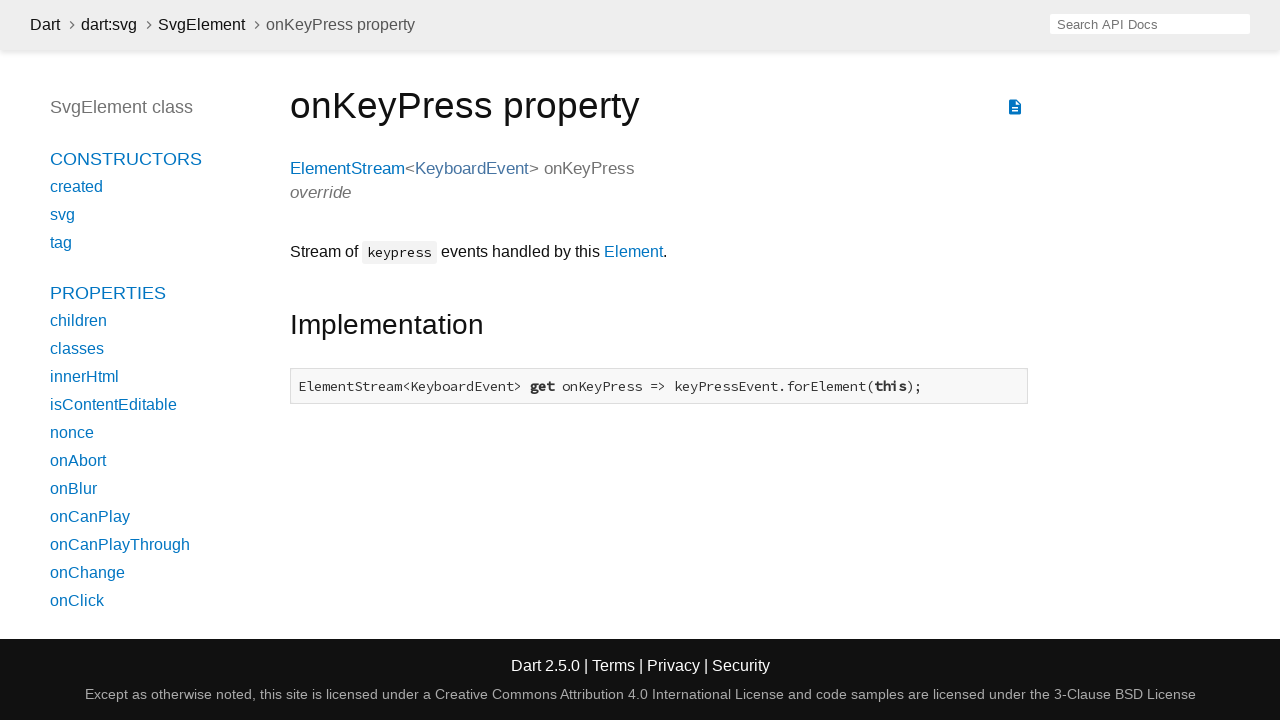

--- FILE ---
content_type: text/html
request_url: https://api.dart.dev/stable/2.5.0/dart-svg/SvgElement/onKeyPress.html
body_size: 4417
content:
<!DOCTYPE html>
<html lang="en">
<head>
  <meta charset="utf-8">
  <meta http-equiv="X-UA-Compatible" content="IE=edge">
  <meta name="viewport" content="width=device-width, height=device-height, initial-scale=1, user-scalable=no">
  <meta name="description" content="API docs for the onKeyPress property from the SvgElement class, for the Dart programming language.">
  <title>onKeyPress property - SvgElement class - dart:svg library - Dart API</title>
  <link rel="canonical" href="https://api.dart.dev/">
  <!-- required because all the links are pseudo-absolute -->
  <base href="../..">

  <link href="https://fonts.googleapis.com/css?family=Source+Code+Pro:500,400i,400,300|Source+Sans+Pro:400,300,700" rel="stylesheet">
  <link href="https://fonts.googleapis.com/icon?family=Material+Icons" rel="stylesheet">
  <link rel="stylesheet" href="static-assets/github.css">
  <link rel="stylesheet" href="static-assets/styles.css">
  <link rel="icon" href="static-assets/favicon.png">
  
<!-- Google tag (gtag.js) -->
<script async src="https://www.googletagmanager.com/gtag/js?id=G-VVQ8908SJ5"></script>
<script>
window.dataLayer = window.dataLayer || [];
function gtag(){dataLayer.push(arguments);}
gtag('js', new Date());

gtag('config', 'G-VVQ8908SJ5');
</script>
<link rel="preconnect" href="https://fonts.googleapis.com">
<link rel="preconnect" href="https://fonts.gstatic.com" crossorigin>
<link rel="preload" href="https://fonts.googleapis.com/css2?family=Google+Sans+Text:wght@400&family=Google+Sans:wght@500&display=swap" as="style">
<link rel="stylesheet" href="https://fonts.googleapis.com/css2?family=Google+Sans+Text:wght@400&family=Google+Sans:wght@500&display=swap">
<link rel="stylesheet" href="https://www.gstatic.com/glue/cookienotificationbar/cookienotificationbar.min.css">
</head>

<body>

<div id="overlay-under-drawer"></div>

<header id="title">
  <button id="sidenav-left-toggle" type="button">&nbsp;</button>
  <ol class="breadcrumbs gt-separated dark hidden-xs">
    <li><a href="index.html">Dart</a></li>
    <li><a href="dart-svg/dart-svg-library.html">dart:svg</a></li>
    <li><a href="dart-svg/SvgElement-class.html">SvgElement</a></li>
    <li class="self-crumb">onKeyPress property</li>
  </ol>
  <div class="self-name">onKeyPress</div>
  <form class="search navbar-right" role="search">
    <input type="text" id="search-box" autocomplete="off" disabled class="form-control typeahead" placeholder="Loading search...">
  </form>
</header>

<main>

  <div id="dartdoc-sidebar-left" class="col-xs-6 col-sm-3 col-md-2 sidebar sidebar-offcanvas-left">
    <header id="header-search-sidebar" class="hidden-l">
      <form class="search-sidebar" role="search">
        <input type="text" id="search-sidebar" autocomplete="off" disabled class="form-control typeahead" placeholder="Loading search...">
      </form>
    </header>
    
    <ol class="breadcrumbs gt-separated dark hidden-l" id="sidebar-nav">
      <li><a href="index.html">Dart</a></li>
      <li><a href="dart-svg/dart-svg-library.html">dart:svg</a></li>
      <li><a href="dart-svg/SvgElement-class.html">SvgElement</a></li>
      <li class="self-crumb">onKeyPress property</li>
    </ol>
    
    <h5>SvgElement class</h5>
    <ol>
      <li class="section-title"><a href="dart-svg/SvgElement-class.html#constructors">Constructors</a></li>
      <li><a href="dart-svg/SvgElement/SvgElement.created.html">created</a></li>
      <li><a href="dart-svg/SvgElement/SvgElement.svg.html">svg</a></li>
      <li><a href="dart-svg/SvgElement/SvgElement.tag.html">tag</a></li>
    
      <li class="section-title">
        <a href="dart-svg/SvgElement-class.html#instance-properties">Properties</a>
      </li>
      <li><a href="dart-svg/SvgElement/children.html">children</a></li>
      <li><a href="dart-svg/SvgElement/classes.html">classes</a></li>
      <li><a href="dart-svg/SvgElement/innerHtml.html">innerHtml</a></li>
      <li><a href="dart-svg/SvgElement/isContentEditable.html">isContentEditable</a></li>
      <li><a href="dart-svg/SvgElement/nonce.html">nonce</a></li>
      <li><a href="dart-svg/SvgElement/onAbort.html">onAbort</a></li>
      <li><a href="dart-svg/SvgElement/onBlur.html">onBlur</a></li>
      <li><a href="dart-svg/SvgElement/onCanPlay.html">onCanPlay</a></li>
      <li><a href="dart-svg/SvgElement/onCanPlayThrough.html">onCanPlayThrough</a></li>
      <li><a href="dart-svg/SvgElement/onChange.html">onChange</a></li>
      <li><a href="dart-svg/SvgElement/onClick.html">onClick</a></li>
      <li><a href="dart-svg/SvgElement/onContextMenu.html">onContextMenu</a></li>
      <li><a href="dart-svg/SvgElement/onDoubleClick.html">onDoubleClick</a></li>
      <li><a href="dart-svg/SvgElement/onDrag.html">onDrag</a></li>
      <li><a href="dart-svg/SvgElement/onDragEnd.html">onDragEnd</a></li>
      <li><a href="dart-svg/SvgElement/onDragEnter.html">onDragEnter</a></li>
      <li><a href="dart-svg/SvgElement/onDragLeave.html">onDragLeave</a></li>
      <li><a href="dart-svg/SvgElement/onDragOver.html">onDragOver</a></li>
      <li><a href="dart-svg/SvgElement/onDragStart.html">onDragStart</a></li>
      <li><a href="dart-svg/SvgElement/onDrop.html">onDrop</a></li>
      <li><a href="dart-svg/SvgElement/onDurationChange.html">onDurationChange</a></li>
      <li><a href="dart-svg/SvgElement/onEmptied.html">onEmptied</a></li>
      <li><a href="dart-svg/SvgElement/onEnded.html">onEnded</a></li>
      <li><a href="dart-svg/SvgElement/onError.html">onError</a></li>
      <li><a href="dart-svg/SvgElement/onFocus.html">onFocus</a></li>
      <li><a href="dart-svg/SvgElement/onInput.html">onInput</a></li>
      <li><a href="dart-svg/SvgElement/onInvalid.html">onInvalid</a></li>
      <li><a href="dart-svg/SvgElement/onKeyDown.html">onKeyDown</a></li>
      <li><a href="dart-svg/SvgElement/onKeyPress.html">onKeyPress</a></li>
      <li><a href="dart-svg/SvgElement/onKeyUp.html">onKeyUp</a></li>
      <li><a href="dart-svg/SvgElement/onLoad.html">onLoad</a></li>
      <li><a href="dart-svg/SvgElement/onLoadedData.html">onLoadedData</a></li>
      <li><a href="dart-svg/SvgElement/onLoadedMetadata.html">onLoadedMetadata</a></li>
      <li><a href="dart-svg/SvgElement/onMouseDown.html">onMouseDown</a></li>
      <li><a href="dart-svg/SvgElement/onMouseEnter.html">onMouseEnter</a></li>
      <li><a href="dart-svg/SvgElement/onMouseLeave.html">onMouseLeave</a></li>
      <li><a href="dart-svg/SvgElement/onMouseMove.html">onMouseMove</a></li>
      <li><a href="dart-svg/SvgElement/onMouseOut.html">onMouseOut</a></li>
      <li><a href="dart-svg/SvgElement/onMouseOver.html">onMouseOver</a></li>
      <li><a href="dart-svg/SvgElement/onMouseUp.html">onMouseUp</a></li>
      <li><a href="dart-svg/SvgElement/onMouseWheel.html">onMouseWheel</a></li>
      <li><a href="dart-svg/SvgElement/onPause.html">onPause</a></li>
      <li><a href="dart-svg/SvgElement/onPlay.html">onPlay</a></li>
      <li><a href="dart-svg/SvgElement/onPlaying.html">onPlaying</a></li>
      <li><a href="dart-svg/SvgElement/onRateChange.html">onRateChange</a></li>
      <li><a href="dart-svg/SvgElement/onReset.html">onReset</a></li>
      <li><a href="dart-svg/SvgElement/onResize.html">onResize</a></li>
      <li><a href="dart-svg/SvgElement/onScroll.html">onScroll</a></li>
      <li><a href="dart-svg/SvgElement/onSeeked.html">onSeeked</a></li>
      <li><a href="dart-svg/SvgElement/onSeeking.html">onSeeking</a></li>
      <li><a href="dart-svg/SvgElement/onSelect.html">onSelect</a></li>
      <li><a href="dart-svg/SvgElement/onStalled.html">onStalled</a></li>
      <li><a href="dart-svg/SvgElement/onSubmit.html">onSubmit</a></li>
      <li><a href="dart-svg/SvgElement/onSuspend.html">onSuspend</a></li>
      <li><a href="dart-svg/SvgElement/onTimeUpdate.html">onTimeUpdate</a></li>
      <li><a href="dart-svg/SvgElement/onTouchCancel.html">onTouchCancel</a></li>
      <li><a href="dart-svg/SvgElement/onTouchEnd.html">onTouchEnd</a></li>
      <li><a href="dart-svg/SvgElement/onTouchMove.html">onTouchMove</a></li>
      <li><a href="dart-svg/SvgElement/onTouchStart.html">onTouchStart</a></li>
      <li><a href="dart-svg/SvgElement/onVolumeChange.html">onVolumeChange</a></li>
      <li><a href="dart-svg/SvgElement/onWaiting.html">onWaiting</a></li>
      <li><a href="dart-svg/SvgElement/onWheel.html">onWheel</a></li>
      <li><a href="dart-svg/SvgElement/outerHtml.html">outerHtml</a></li>
      <li><a href="dart-svg/SvgElement/ownerSvgElement.html">ownerSvgElement</a></li>
      <li><a href="dart-svg/SvgElement/viewportElement.html">viewportElement</a></li>
      <li class="inherited"><a href="dart-html/Element/accessibleNode.html">accessibleNode</a></li>
      <li class="inherited"><a href="dart-html/Element/assignedSlot.html">assignedSlot</a></li>
      <li class="inherited"><a href="dart-html/Element/attributes.html">attributes</a></li>
      <li class="inherited"><a href="dart-html/Node/baseUri.html">baseUri</a></li>
      <li class="inherited"><a href="dart-html/Element/borderEdge.html">borderEdge</a></li>
      <li class="inherited"><a href="dart-html/Node/childNodes.html">childNodes</a></li>
      <li class="inherited"><a href="dart-html/Element/className.html">className</a></li>
      <li class="inherited"><a href="dart-html/Element/client.html">client</a></li>
      <li class="inherited"><a href="dart-html/Element/clientHeight.html">clientHeight</a></li>
      <li class="inherited"><a href="dart-html/Element/clientLeft.html">clientLeft</a></li>
      <li class="inherited"><a href="dart-html/Element/clientTop.html">clientTop</a></li>
      <li class="inherited"><a href="dart-html/Element/clientWidth.html">clientWidth</a></li>
      <li class="inherited"><a href="dart-html/Element/computedName.html">computedName</a></li>
      <li class="inherited"><a href="dart-html/Element/computedRole.html">computedRole</a></li>
      <li class="inherited"><a href="dart-html/Element/contentEdge.html">contentEdge</a></li>
      <li class="inherited"><a href="dart-html/Element/contentEditable.html">contentEditable</a></li>
      <li class="inherited"><a href="dart-html/Element/dataset.html">dataset</a></li>
      <li class="inherited"><a href="dart-html/Element/dir.html">dir</a></li>
      <li class="inherited"><a href="dart-html/Element/documentOffset.html">documentOffset</a></li>
      <li class="inherited"><a href="dart-html/Element/draggable.html">draggable</a></li>
      <li class="inherited"><a href="dart-html/Node/firstChild.html">firstChild</a></li>
      <li class="inherited"><a href="dart-core/Object/hashCode.html">hashCode</a></li>
      <li class="inherited"><a href="dart-html/Element/hidden.html">hidden</a></li>
      <li class="inherited"><a href="dart-html/Element/id.html">id</a></li>
      <li class="inherited"><a href="dart-html/Element/inert.html">inert</a></li>
      <li class="inherited"><a href="dart-html/Element/innerText.html">innerText</a></li>
      <li class="inherited"><a href="dart-html/Element/inputMode.html">inputMode</a></li>
      <li class="inherited"><a href="dart-html/Node/isConnected.html">isConnected</a></li>
      <li class="inherited"><a href="dart-html/Element/lang.html">lang</a></li>
      <li class="inherited"><a href="dart-html/Node/lastChild.html">lastChild</a></li>
      <li class="inherited"><a href="dart-html/Element/localName.html">localName</a></li>
      <li class="inherited"><a href="dart-html/Element/marginEdge.html">marginEdge</a></li>
      <li class="inherited"><a href="dart-html/Element/namespaceUri.html">namespaceUri</a></li>
      <li class="inherited"><a href="dart-html/Element/nextElementSibling.html">nextElementSibling</a></li>
      <li class="inherited"><a href="dart-html/Node/nextNode.html">nextNode</a></li>
      <li class="inherited"><a href="dart-html/Node/nodeName.html">nodeName</a></li>
      <li class="inherited"><a href="dart-html/Node/nodes.html">nodes</a></li>
      <li class="inherited"><a href="dart-html/Node/nodeType.html">nodeType</a></li>
      <li class="inherited"><a href="dart-html/Node/nodeValue.html">nodeValue</a></li>
      <li class="inherited"><a href="dart-html/Element/offset.html">offset</a></li>
      <li class="inherited"><a href="dart-html/Element/offsetHeight.html">offsetHeight</a></li>
      <li class="inherited"><a href="dart-html/Element/offsetLeft.html">offsetLeft</a></li>
      <li class="inherited"><a href="dart-html/Element/offsetParent.html">offsetParent</a></li>
      <li class="inherited"><a href="dart-html/Element/offsetTop.html">offsetTop</a></li>
      <li class="inherited"><a href="dart-html/Element/offsetWidth.html">offsetWidth</a></li>
      <li class="inherited"><a href="dart-html/Element/on.html">on</a></li>
      <li class="inherited"><a href="dart-html/Element/onBeforeCopy.html">onBeforeCopy</a></li>
      <li class="inherited"><a href="dart-html/Element/onBeforeCut.html">onBeforeCut</a></li>
      <li class="inherited"><a href="dart-html/Element/onBeforePaste.html">onBeforePaste</a></li>
      <li class="inherited"><a href="dart-html/Element/onCopy.html">onCopy</a></li>
      <li class="inherited"><a href="dart-html/Element/onCut.html">onCut</a></li>
      <li class="inherited"><a href="dart-html/Element/onFullscreenChange.html">onFullscreenChange</a></li>
      <li class="inherited"><a href="dart-html/Element/onFullscreenError.html">onFullscreenError</a></li>
      <li class="inherited"><a href="dart-html/Element/onPaste.html">onPaste</a></li>
      <li class="inherited"><a href="dart-html/Element/onSearch.html">onSearch</a></li>
      <li class="inherited"><a href="dart-html/Element/onSelectStart.html">onSelectStart</a></li>
      <li class="inherited"><a href="dart-html/Element/onTouchEnter.html">onTouchEnter</a></li>
      <li class="inherited"><a href="dart-html/Element/onTouchLeave.html">onTouchLeave</a></li>
      <li class="inherited"><a href="dart-html/Element/onTransitionEnd.html">onTransitionEnd</a></li>
      <li class="inherited"><a href="dart-html/Node/ownerDocument.html">ownerDocument</a></li>
      <li class="inherited"><a href="dart-html/Element/paddingEdge.html">paddingEdge</a></li>
      <li class="inherited"><a href="dart-html/Node/parent.html">parent</a></li>
      <li class="inherited"><a href="dart-html/Node/parentNode.html">parentNode</a></li>
      <li class="inherited"><a href="dart-html/Element/previousElementSibling.html">previousElementSibling</a></li>
      <li class="inherited"><a href="dart-html/Node/previousNode.html">previousNode</a></li>
      <li class="inherited"><a href="dart-core/Object/runtimeType.html">runtimeType</a></li>
      <li class="inherited"><a href="dart-html/Element/scrollHeight.html">scrollHeight</a></li>
      <li class="inherited"><a href="dart-html/Element/scrollLeft.html">scrollLeft</a></li>
      <li class="inherited"><a href="dart-html/Element/scrollTop.html">scrollTop</a></li>
      <li class="inherited"><a href="dart-html/Element/scrollWidth.html">scrollWidth</a></li>
      <li class="inherited"><a href="dart-html/Element/shadowRoot.html">shadowRoot</a></li>
      <li class="inherited"><a href="dart-html/Element/slot.html">slot</a></li>
      <li class="inherited"><a href="dart-html/Element/spellcheck.html">spellcheck</a></li>
      <li class="inherited"><a href="dart-html/Element/style.html">style</a></li>
      <li class="inherited"><a href="dart-html/Element/styleMap.html">styleMap</a></li>
      <li class="inherited"><a href="dart-html/Element/tabIndex.html">tabIndex</a></li>
      <li class="inherited"><a href="dart-html/Element/tagName.html">tagName</a></li>
      <li class="inherited"><a href="dart-html/Node/text.html">text</a></li>
      <li class="inherited"><a href="dart-html/Element/title.html">title</a></li>
      <li class="inherited"><a href="dart-html/Element/translate.html">translate</a></li>
    
      <li class="section-title"><a href="dart-svg/SvgElement-class.html#instance-methods">Methods</a></li>
      <li><a href="dart-svg/SvgElement/blur.html">blur</a></li>
      <li><a href="dart-svg/SvgElement/click.html">click</a></li>
      <li><a href="dart-svg/SvgElement/createFragment.html">createFragment</a></li>
      <li><a href="dart-svg/SvgElement/focus.html">focus</a></li>
      <li><a href="dart-svg/SvgElement/insertAdjacentElement.html">insertAdjacentElement</a></li>
      <li><a href="dart-svg/SvgElement/insertAdjacentHtml.html">insertAdjacentHtml</a></li>
      <li><a href="dart-svg/SvgElement/insertAdjacentText.html">insertAdjacentText</a></li>
      <li class="inherited"><a href="dart-html/EventTarget/addEventListener.html">addEventListener</a></li>
      <li class="inherited"><a href="dart-html/Element/after.html">after</a></li>
      <li class="inherited"><a href="dart-html/Element/animate.html">animate</a></li>
      <li class="inherited"><a href="dart-html/Node/append.html">append</a></li>
      <li class="inherited"><a href="dart-html/Element/appendHtml.html">appendHtml</a></li>
      <li class="inherited"><a href="dart-html/Element/appendText.html">appendText</a></li>
      <li class="inherited"><a href="dart-html/Element/attached.html">attached</a></li>
      <li class="inherited"><a href="dart-html/Element/attachShadow.html">attachShadow</a></li>
      <li class="inherited"><a href="dart-html/Element/attributeChanged.html">attributeChanged</a></li>
      <li class="inherited"><a href="dart-html/Element/before.html">before</a></li>
      <li class="inherited"><a href="dart-html/Node/clone.html">clone</a></li>
      <li class="inherited"><a href="dart-html/Element/closest.html">closest</a></li>
      <li class="inherited"><a href="dart-html/Node/contains.html">contains</a></li>
      <li class="inherited"><a href="dart-html/Element/createShadowRoot.html">createShadowRoot</a></li>
      <li class="inherited"><a href="dart-html/Element/detached.html">detached</a></li>
      <li class="inherited"><a href="dart-html/EventTarget/dispatchEvent.html">dispatchEvent</a></li>
      <li class="inherited"><a class="deprecated" href="dart-html/Element/enteredView.html">enteredView</a></li>
      <li class="inherited"><a href="dart-html/Element/getAnimations.html">getAnimations</a></li>
      <li class="inherited"><a href="dart-html/Element/getAttribute.html">getAttribute</a></li>
      <li class="inherited"><a href="dart-html/Element/getAttributeNames.html">getAttributeNames</a></li>
      <li class="inherited"><a href="dart-html/Element/getAttributeNS.html">getAttributeNS</a></li>
      <li class="inherited"><a href="dart-html/Element/getBoundingClientRect.html">getBoundingClientRect</a></li>
      <li class="inherited"><a href="dart-html/Element/getClientRects.html">getClientRects</a></li>
      <li class="inherited"><a href="dart-html/Element/getComputedStyle.html">getComputedStyle</a></li>
      <li class="inherited"><a href="dart-html/Element/getDestinationInsertionPoints.html">getDestinationInsertionPoints</a></li>
      <li class="inherited"><a href="dart-html/Element/getElementsByClassName.html">getElementsByClassName</a></li>
      <li class="inherited"><a href="dart-html/Element/getNamespacedAttributes.html">getNamespacedAttributes</a></li>
      <li class="inherited"><a href="dart-html/Node/getRootNode.html">getRootNode</a></li>
      <li class="inherited"><a href="dart-html/Element/hasAttribute.html">hasAttribute</a></li>
      <li class="inherited"><a href="dart-html/Element/hasAttributeNS.html">hasAttributeNS</a></li>
      <li class="inherited"><a href="dart-html/Node/hasChildNodes.html">hasChildNodes</a></li>
      <li class="inherited"><a href="dart-html/Element/hasPointerCapture.html">hasPointerCapture</a></li>
      <li class="inherited"><a href="dart-html/Node/insertAllBefore.html">insertAllBefore</a></li>
      <li class="inherited"><a href="dart-html/Node/insertBefore.html">insertBefore</a></li>
      <li class="inherited"><a class="deprecated" href="dart-html/Element/leftView.html">leftView</a></li>
      <li class="inherited"><a href="dart-html/Element/matches.html">matches</a></li>
      <li class="inherited"><a href="dart-html/Element/matchesWithAncestors.html">matchesWithAncestors</a></li>
      <li class="inherited"><a href="dart-core/Object/noSuchMethod.html">noSuchMethod</a></li>
      <li class="inherited"><a href="dart-html/Element/offsetTo.html">offsetTo</a></li>
      <li class="inherited"><a href="dart-html/Element/querySelector.html">querySelector</a></li>
      <li class="inherited"><a href="dart-html/Element/querySelectorAll.html">querySelectorAll</a></li>
      <li class="inherited"><a href="dart-html/Element/releasePointerCapture.html">releasePointerCapture</a></li>
      <li class="inherited"><a href="dart-html/Node/remove.html">remove</a></li>
      <li class="inherited"><a href="dart-html/Element/removeAttribute.html">removeAttribute</a></li>
      <li class="inherited"><a href="dart-html/Element/removeAttributeNS.html">removeAttributeNS</a></li>
      <li class="inherited"><a href="dart-html/EventTarget/removeEventListener.html">removeEventListener</a></li>
      <li class="inherited"><a href="dart-html/Node/replaceWith.html">replaceWith</a></li>
      <li class="inherited"><a href="dart-html/Element/requestFullscreen.html">requestFullscreen</a></li>
      <li class="inherited"><a href="dart-html/Element/requestPointerLock.html">requestPointerLock</a></li>
      <li class="inherited"><a href="dart-html/Element/scroll.html">scroll</a></li>
      <li class="inherited"><a href="dart-html/Element/scrollBy.html">scrollBy</a></li>
      <li class="inherited"><a href="dart-html/Element/scrollIntoView.html">scrollIntoView</a></li>
      <li class="inherited"><a href="dart-html/Element/scrollTo.html">scrollTo</a></li>
      <li class="inherited"><a href="dart-html/Element/setApplyScroll.html">setApplyScroll</a></li>
      <li class="inherited"><a href="dart-html/Element/setAttribute.html">setAttribute</a></li>
      <li class="inherited"><a href="dart-html/Element/setAttributeNS.html">setAttributeNS</a></li>
      <li class="inherited"><a href="dart-html/Element/setDistributeScroll.html">setDistributeScroll</a></li>
      <li class="inherited"><a href="dart-html/Element/setInnerHtml.html">setInnerHtml</a></li>
      <li class="inherited"><a href="dart-html/Element/setPointerCapture.html">setPointerCapture</a></li>
      <li class="inherited"><a href="dart-html/Element/toString.html">toString</a></li>
    
      <li class="section-title inherited"><a href="dart-svg/SvgElement-class.html#operators">Operators</a></li>
      <li class="inherited"><a href="dart-core/Object/operator_equals.html">operator ==</a></li>
    
    
      <li class="section-title"><a href="dart-svg/SvgElement-class.html#static-methods">Static methods</a></li>
      <li><a href="dart-svg/SvgElement/isTagSupported.html">isTagSupported</a></li>
    
      <li class="section-title"><a href="dart-svg/SvgElement-class.html#constants">Constants</a></li>
      <li><a href="dart-svg/SvgElement/abortEvent-constant.html">abortEvent</a></li>
      <li><a href="dart-svg/SvgElement/blurEvent-constant.html">blurEvent</a></li>
      <li><a href="dart-svg/SvgElement/canPlayEvent-constant.html">canPlayEvent</a></li>
      <li><a href="dart-svg/SvgElement/canPlayThroughEvent-constant.html">canPlayThroughEvent</a></li>
      <li><a href="dart-svg/SvgElement/changeEvent-constant.html">changeEvent</a></li>
      <li><a href="dart-svg/SvgElement/clickEvent-constant.html">clickEvent</a></li>
      <li><a href="dart-svg/SvgElement/contextMenuEvent-constant.html">contextMenuEvent</a></li>
      <li><a href="dart-svg/SvgElement/doubleClickEvent-constant.html">doubleClickEvent</a></li>
      <li><a href="dart-svg/SvgElement/dragEndEvent-constant.html">dragEndEvent</a></li>
      <li><a href="dart-svg/SvgElement/dragEnterEvent-constant.html">dragEnterEvent</a></li>
      <li><a href="dart-svg/SvgElement/dragEvent-constant.html">dragEvent</a></li>
      <li><a href="dart-svg/SvgElement/dragLeaveEvent-constant.html">dragLeaveEvent</a></li>
      <li><a href="dart-svg/SvgElement/dragOverEvent-constant.html">dragOverEvent</a></li>
      <li><a href="dart-svg/SvgElement/dragStartEvent-constant.html">dragStartEvent</a></li>
      <li><a href="dart-svg/SvgElement/dropEvent-constant.html">dropEvent</a></li>
      <li><a href="dart-svg/SvgElement/durationChangeEvent-constant.html">durationChangeEvent</a></li>
      <li><a href="dart-svg/SvgElement/emptiedEvent-constant.html">emptiedEvent</a></li>
      <li><a href="dart-svg/SvgElement/endedEvent-constant.html">endedEvent</a></li>
      <li><a href="dart-svg/SvgElement/errorEvent-constant.html">errorEvent</a></li>
      <li><a href="dart-svg/SvgElement/focusEvent-constant.html">focusEvent</a></li>
      <li><a href="dart-svg/SvgElement/inputEvent-constant.html">inputEvent</a></li>
      <li><a href="dart-svg/SvgElement/invalidEvent-constant.html">invalidEvent</a></li>
      <li><a href="dart-svg/SvgElement/keyDownEvent-constant.html">keyDownEvent</a></li>
      <li><a href="dart-svg/SvgElement/keyPressEvent-constant.html">keyPressEvent</a></li>
      <li><a href="dart-svg/SvgElement/keyUpEvent-constant.html">keyUpEvent</a></li>
      <li><a href="dart-svg/SvgElement/loadedDataEvent-constant.html">loadedDataEvent</a></li>
      <li><a href="dart-svg/SvgElement/loadedMetadataEvent-constant.html">loadedMetadataEvent</a></li>
      <li><a href="dart-svg/SvgElement/loadEvent-constant.html">loadEvent</a></li>
      <li><a href="dart-svg/SvgElement/mouseDownEvent-constant.html">mouseDownEvent</a></li>
      <li><a href="dart-svg/SvgElement/mouseEnterEvent-constant.html">mouseEnterEvent</a></li>
      <li><a href="dart-svg/SvgElement/mouseLeaveEvent-constant.html">mouseLeaveEvent</a></li>
      <li><a href="dart-svg/SvgElement/mouseMoveEvent-constant.html">mouseMoveEvent</a></li>
      <li><a href="dart-svg/SvgElement/mouseOutEvent-constant.html">mouseOutEvent</a></li>
      <li><a href="dart-svg/SvgElement/mouseOverEvent-constant.html">mouseOverEvent</a></li>
      <li><a href="dart-svg/SvgElement/mouseUpEvent-constant.html">mouseUpEvent</a></li>
      <li><a href="dart-svg/SvgElement/mouseWheelEvent-constant.html">mouseWheelEvent</a></li>
      <li><a href="dart-svg/SvgElement/pauseEvent-constant.html">pauseEvent</a></li>
      <li><a href="dart-svg/SvgElement/playEvent-constant.html">playEvent</a></li>
      <li><a href="dart-svg/SvgElement/playingEvent-constant.html">playingEvent</a></li>
      <li><a href="dart-svg/SvgElement/rateChangeEvent-constant.html">rateChangeEvent</a></li>
      <li><a href="dart-svg/SvgElement/resetEvent-constant.html">resetEvent</a></li>
      <li><a href="dart-svg/SvgElement/resizeEvent-constant.html">resizeEvent</a></li>
      <li><a href="dart-svg/SvgElement/scrollEvent-constant.html">scrollEvent</a></li>
      <li><a href="dart-svg/SvgElement/seekedEvent-constant.html">seekedEvent</a></li>
      <li><a href="dart-svg/SvgElement/seekingEvent-constant.html">seekingEvent</a></li>
      <li><a href="dart-svg/SvgElement/selectEvent-constant.html">selectEvent</a></li>
      <li><a href="dart-svg/SvgElement/stalledEvent-constant.html">stalledEvent</a></li>
      <li><a href="dart-svg/SvgElement/submitEvent-constant.html">submitEvent</a></li>
      <li><a href="dart-svg/SvgElement/suspendEvent-constant.html">suspendEvent</a></li>
      <li><a href="dart-svg/SvgElement/timeUpdateEvent-constant.html">timeUpdateEvent</a></li>
      <li><a href="dart-svg/SvgElement/touchCancelEvent-constant.html">touchCancelEvent</a></li>
      <li><a href="dart-svg/SvgElement/touchEndEvent-constant.html">touchEndEvent</a></li>
      <li><a href="dart-svg/SvgElement/touchMoveEvent-constant.html">touchMoveEvent</a></li>
      <li><a href="dart-svg/SvgElement/touchStartEvent-constant.html">touchStartEvent</a></li>
      <li><a href="dart-svg/SvgElement/volumeChangeEvent-constant.html">volumeChangeEvent</a></li>
      <li><a href="dart-svg/SvgElement/waitingEvent-constant.html">waitingEvent</a></li>
      <li><a href="dart-svg/SvgElement/wheelEvent-constant.html">wheelEvent</a></li>
    </ol>
  </div><!--/.sidebar-offcanvas-->

  <div id="dartdoc-main-content" class="col-xs-12 col-sm-9 col-md-8 main-content">
      <div>  <div id="external-links" class="btn-group"><a title="View source code" class="source-link" href="https://github.com/dart-lang/sdk/blob/54a1bd9624d81217d40160ddb699f05a16d87358/sdk/lib/svg/dart2js/svg_dart2js.dart#L1"><i class="material-icons">description</i></a></div>
<h1><span class="kind-property">onKeyPress</span> property</h1></div>


        <section id="getter">
        
        <section class="multi-line-signature">
          <span class="returntype"><a href="dart-html/ElementStream-class.html">ElementStream</a><span class="signature">&lt;<wbr><span class="type-parameter"><a href="dart-html/KeyboardEvent-class.html">KeyboardEvent</a></span>&gt;</span></span>
                  <span class="name ">onKeyPress</span>
          <div class="features">override</div>
</section>
        
                <section class="desc markdown">
          <p>Stream of <code>keypress</code> events handled by this <a href="dart-html/Element-class.html">Element</a>.</p>
        </section>
                <section class="summary source-code" id="source">
          <h2><span>Implementation</span></h2>
          <pre class="language-dart"><code class="language-dart">ElementStream&lt;KeyboardEvent&gt; get onKeyPress =&gt; keyPressEvent.forElement(this);</code></pre>
        </section>
</section>
        
  </div> <!-- /.main-content -->

  <div id="dartdoc-sidebar-right" class="col-xs-6 col-sm-6 col-md-2 sidebar sidebar-offcanvas-right">
  </div><!--/.sidebar-offcanvas-->

</main>

<footer>
  <span class="no-break">
    Dart
      2.5.0
  </span>
  <span class="glue-footer">
    <span class="no-break">
      | <a href="https://dart.dev/terms" title="Terms of use">Terms</a>
    </span>
    <span class="no-break">
      | <a href="https://policies.google.com/privacy" target="_blank" rel="noopener" title="Privacy policy" class="no-automatic-external">Privacy</a>
    </span>
    <span class="no-break">
      | <a href="https://dart.dev/security" title="Security philosophy and practices">Security</a>
    </span>

    <div class="copyright" style="font-size: 0.9em; color: darkgrey; margin-top: 0.5em;">
      Except as otherwise noted, this site is licensed under a
      <a style="color: darkgrey;" href="https://creativecommons.org/licenses/by/4.0/">
        Creative Commons Attribution 4.0 International License</a>
      and code samples are licensed under the
      <a style="color: darkgrey;" href="https://opensource.org/licenses/BSD-3-Clause" class="no-automatic-external">
        3-Clause BSD License</a>
    </div>
  </span>
</footer>

<script src="https://ajax.googleapis.com/ajax/libs/jquery/3.2.1/jquery.min.js"></script>
<script src="static-assets/typeahead.bundle.min.js"></script>
<script src="static-assets/highlight.pack.js"></script>
<script src="static-assets/URI.js"></script>
<script src="static-assets/script.js"></script>








<button aria-hidden="true" class="glue-footer__link glue-cookie-notification-bar-control">
  Cookies management controls
</button>
<script src="https://www.gstatic.com/glue/cookienotificationbar/cookienotificationbar.min.js" data-glue-cookie-notification-bar-category="2B">
</script>
    </body></html>